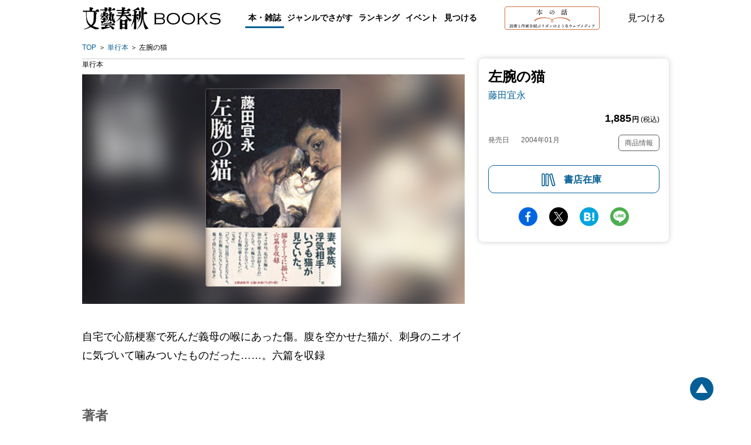

--- FILE ---
content_type: text/css; charset=utf-8
request_url: https://b-bunshun.ismcdn.jp/resources/bb/css/v2/books/base.css?rd=202506090900
body_size: 5416
content:
@charset "utf-8";
/* 
html5doctor.com Reset Stylesheet
v1.6.1
Last Updated: 2010-09-17
Author: Richard Clark - http://richclarkdesign.com 
Twitter: @rich_clark
*/

html, body, div, span, object, iframe,
h1, h2, h3, h4, h5, h6, p, blockquote, pre,
abbr, address, cite, code,
del, dfn, em, img, ins, kbd, q, samp,
small, strong, sub, sup, var,
b, i,
dl, dt, dd, ol, ul, li,
fieldset, form, label, legend,
table, caption, tbody, tfoot, thead, tr, th, td,
article, aside, canvas, details, figcaption, figure, 
footer, header, hgroup, menu, nav, section, summary,
time, mark, audio, video {
    margin:0;
    padding:0;
    border:0;
    outline:0;
    font-size:100%;
    vertical-align:baseline;
    background:transparent;
}

body {
    line-height:1;
}

article,aside,details,figcaption,figure,
footer,header,hgroup,menu,nav,section { 
	display:block;
}

nav ul,li {
    list-style:none;
}

blockquote, q {
    quotes:none;
}

blockquote:before, blockquote:after,
q:before, q:after {
    content:'';
    content:none;
}

a {
    margin:0;
    padding:0;
    font-size:100%;
    vertical-align:baseline;
    background:transparent;
}

/* change colours to suit your needs */
ins {
    background-color:#ff9;
    color:#000;
    text-decoration:none;
}

/* change colours to suit your needs */
mark {
    background-color:#ff9;
    color:#000; 
    font-style:italic;
    font-weight:bold;
}

del {
    text-decoration: line-through;
}

abbr[title], dfn[title] {
    border-bottom:1px dotted;
    cursor:help;
}

table {
    border-collapse:collapse;
    border-spacing:0;
}

/* change border colour to suit your needs */
hr {
    display:block;
    height:1px;
    border:0;   
    border-top:1px solid #cccccc;
    margin:1em 0;
    padding:0;
}

input, select {
    vertical-align:middle;
}body{
   font-family: 'Lato', "游ゴシック Medium", "Yu Gothic Medium", "游ゴシック体", "YuGothic", 'ヒラギノ角ゴ ProN', 'Hiragino Kaku Gothic ProN', 'メイリオ', Meiryo, sans-serif;
  -webkit-text-size-adjust: 100%;
  -webkit-font-smoothing: antialiased
}
.c-mincho{font-family: '游明朝','Yu Mincho', '游明朝体', 'YuMincho','ヒラギノ明朝 Pro W3', 'Hiragino Mincho Pro','ＭＳ Ｐ明朝', 'MS PMincho', serif;}

a{color:#055F96;text-decoration:none;}

.is-pc{display:none;}

@media screen and (min-width: 1024px) {
  .is-sp{display:none;}
  .is-pc{display:block;}
}.l-wrapper{position:relative;}
.l-inner{position:relative;}

@media screen and (min-width: 1024px) {
   .l-wrapper{min-height: 100vh;/*padding-bottom: 110px;*/box-sizing:border-box;}
   .l-inner{width:1000px;margin:auto;}
}.c-block{margin:48px auto;}
.c-head{margin-top:8px;padding:5px 14px;display:flex;justify-content:space-between;align-items:center;}
.c-heading{font-size:40px;color:#4E4645;}
.c-heading__sub{font-size:16px;font-weight:normal;margin-left:7px;}
.c-subheading{color:#4E4645;font-size:24px;line-height:36px;font-weight:normal;}

.c-cover{background-repeat:no-repeat;background-size: cover;position: relative;background-position: center;z-index:0;overflow:hidden;text-align:center;}
.c-cover::before{content:"";background: inherit;-webkit-filter: blur(20px);filter: blur(20px);position: absolute;top: -20px;left: -20px;right: -20px;bottom: -20px;z-index: -1;height: 120%;width: 130%;}
.c-cover__bg{-webkit-filter: blur(20px);filter: blur(20px);position: absolute;top: -20px;left: -20px;right: -20px;bottom: -20px;z-index: -1;height: 120%;width: 130%;}

.c-more{font-size:14px;font-weight:bold;position:relative;padding-right:20px;}
.c-more::after{content:"";display:block;border-top:solid 2px #055F96;border-right:solid 2px #055F96;width:7px;height:7px;transform:rotate(45deg);position:absolute;top:3px;right:5px;}

.c-event-sch{color:#2C6BE8;margin-left:4px;}
.c-genre-heading{text-align:center;margin:24px auto;font-size:32px;line-height:48px;font-weight:600;}

.c-badge-ebook{position: absolute;z-index: 1;bottom: 0;left: 0;background:url(/common/images/v2/books/icon-phone-black.svg) no-repeat 5px #FFF500;color:#000;font-size:10px;font-weight:bold;padding:5px 10px 5px 20px;border-radius: 0px 3px;}

.c-btn{display:block;text-align:center;line-height:48px;height:48px;border:solid 1px #055F96;border-radius:10px;font-size:16px;font-weight:bold;}
input.c-btn{appearance:none;color:#055F96;background:transparent;cursor:pointer;}

.c-btn-close{position:relative;}
.c-btn-close::after{content:"";display:block;width:6px;height:6px;border-top:solid 2px #2c2c2c;border-right:solid 2px #2c2c2c;transform:rotate(135deg);position:absolute;top:12px;right:0;}
.c-btn-close.slideup::after{transform:rotate(-45deg)}

.c-banner-present{margin:16px 16px 0;}
.c-banner-present img{
  max-width:100%;
  width: 100%;
  height: auto;
}
.c-banners{margin:24px 16px;}
.c-banners__list{display:flex;justify-content:space-between;flex-wrap:wrap;align-items:center;}
.c-banners__link{width:48%;margin-bottom:13px;display:block;}
.c-banners__image{
  max-width:100%;
  width: 100%;
  height: auto;
}

.c-note{font-size:12px;text-align:right;padding:12px;}

.c-page-heading{color:#000;font-size:32px;line-height:48px;text-align:center;font-weight:600;margin-bottom:8px;}

.c-form-hidden{position: absolute;white-space: nowrap;width: 1px;height: 1px;overflow: hidden;border: 0;padding: 0;clip: rect(0 0 0 0);clip-path: inset(50%);margin: -1px;}
.c-label-radio{padding-left:36px;position: relative;cursor: pointer;margin-right:30px;}
.c-label-radio::before,
.c-label-radio::after{content: "";display: block; border-radius: 50%;position: absolute;transform: translateY(-50%);top: 50%;}
.c-label-radio::before {border: 2px solid #5A5A5A;border-radius: 50%;width: 20px;height: 20px;left: 5px;}
.c-label-radio::after {background-color: #055F96;border-radius: 50%;opacity: 0;width: 12px;height: 12px;left: 11px;}
input.c-radio:checked + .c-label-radio::after {opacity: 1;}
input.c-radio:checked + .c-label-radio::before{border-color:#055F96;}

.c-label-check{padding-left:30px;position: relative;cursor: pointer;}
.c-label-check::before,
.c-label-check::after{content: "";display: block;position: absolute;transform: translateY(-50%);top: 50%;}
.c-label-check::before {border: 2px solid #5A5A5A;width: 16px;height: 16px;left: 5px;}
.c-label-check::after {width:8px;height:5px;border-top:solid 2px #5a5a5a;border-right:solid 2px #5a5a5a;transform:rotate(135deg);left:10px;top:3px;opacity: 0;}
input.c-check:checked + .c-label-check::after {opacity: 1;}

.kind{padding: 4px 8px;border-radius: 4px;font-size: 11px;line-height: 16px;font-weight:bold;color:#fff;margin-top:10px;display: inline-block;background: #379605;}
.c-tankobon{background:#055F96;}
.c-bunko{background:#f30;}
.c-shinsho{background:#0F3D4B;}
.c-ebook{background:#FFF500;color: #000;}
.c-comic{background:#E76ECC;}
.ebook{background: #FFF500;color: #000;}
.c-kikaku{background:#444;}

.c-besale{background:#666;padding: 4px 8px;border-radius: 4px;font-size: 11px;line-height: 16px;font-weight:bold;color:#fff;margin-top:10px;display: inline-block;}
.c-shinkan{background:#BE0123;padding: 4px 8px;border-radius: 4px;font-size: 11px;line-height: 16px;font-weight:bold;color:#fff;margin-top:10px;display: inline-block;}

.c-pagination{margin:24px 0;text-align:center;text-align:center;display: flex;justify-content: center;align-items:center;}
.c-pagination__current{display:block;width:40px;height:40px;line-height:40px;font-weight: 600;font-size: 14px;color:#fff;border-radius:4px;background:#055F96;margin:0 5px;}
.c-pagination__link{display:block;width:40px;height:40px;line-height:40px;font-weight: 600;font-size: 14px;background:#fff;border-radius:4px;color:#055F96;margin:0 5px;}
.c-pagination__next{width:40px;height:40px;display:block;text-indent:200%;overflow:hidden;white-space:nowrap;font-size:0;position:relative;}
.c-pagination__next::after{content:"";display:block;width:10px;height:10px;border-right:solid 2px #055F96;border-bottom:solid 2px #055F96;transform:rotate(-45deg);position:absolute;top:15px;right:10px;}
.c-pagination__prev{width:40px;height:40px;display:block;text-indent:200%;overflow:hidden;white-space:nowrap;font-size:0;position:relative;}
.c-pagination__prev::after{content:"";display:block;width:10px;height:10px;border-left:solid 2px #055F96;border-top:solid 2px #055F96;transform:rotate(-45deg);position:absolute;top:15px;left:10px;}

.c-overlay{position:fixed;top:0;right:0;left:0;bottom:0;background:rgba(0,0,0,0.6);z-index:995;display:none;}


@media screen and (min-width: 1024px) {

   .c-header-block{display:flex;justify-content:space-between;align-items:center;}
   .c-head{padding:5px 0;}
   .c-banner-area{display:flex;justify-content:space-between;align-items:center;}
   .c-banner-present{width:200px;margin:0;}
   .c-banners{width:750px;}
   .c-banners__link{width:235px;}
   .c-badge-ebook{bottom:2px;}
   .c-btn{margin:auto;width:343px;}
   .c-btn.--narrow{width:100%;}
   .c-block{margin:50px auto 0;}
   
   .c-label-check.--small{font-size: 13px;line-height: 24px;}
}.sns-block{padding:16px;background:#F2F7F9;}
.sns-block__heading{color:#4E4645;font-weight:bold;font-size:40px;line-height:48px;margin-bottom:16px;}
.sns-block__section ifame{width:100%;}
.sns-block__section:not(:last-child){margin-bottom:24px;}
.sns-block__title{color:#4E4645;font-weight:bold;font-size:22px;line-height:30px;}

.sns-share{text-align:center;margin:24px auto;}
.sns-share__btn{display:inline-block;width:32px;height:32px;border-radius:32px;text-indent:200%;font-size:0;overflow:hidden;white-space:nowrap;margin:0 8px;}
.sns-share__btn.--fb{background:url(/common/images/v2/books/sns-facebook-s.svg) center no-repeat #0165E1;background-size:10px;}
.sns-share__btn.--tw{background:url(/common/images/v2/books/sns-x-s.svg) center no-repeat #000;background-size:16px;}
.sns-share__btn.--hatena{background:url(/common/images/v2/books/sns-hatena-s.svg) center no-repeat #00A4DE;background-size:18px;}
.sns-share__btn.--line{background:url(/common/images/v2/books/sns-line-s.svg) center no-repeat #4CAF50;background-size:22px;}

.sns-icons{text-align:center;margin:26px 26px 0;display:flex;justify-content:space-between;}
.sns-icons__link{display:flex;align-items:center;justify-content:center;width:40px;height:40px;border-radius:40px;border:solid 2px #4E4645;overflow:hidden;white-space:nowrap;}
.sns-icons__link.--facebook img{width:12.45px;height:auto;}
.sns-icons__link.--twitter img{width:21px;height:auto;}
.sns-icons__link.--podcast img{width:26px;height:auto;}
.sns-icons__link.--youtube img{width:26px;height:auto;}
.sns-icons__link.--rss img{width:26px;height:auto;}
.sns-icons__link.--note img{width:19px;height:auto;}

.sns-icons__link.--wh{border-color:#fff;}
.sns-icons__link.--facebook.--wh img{width:12.45px;height:auto;}
.sns-icons__link.--twitter.--wh img{width:21px;height:auto;}
.sns-icons__link.--podcast.--wh img{width:26px;height:auto;}
.sns-icons__link.--youtube.--wh img{width:26px;height:auto;}
.sns-icons__link.--rss.--wh img{width:26px;height:auto;}
.sns-icons__link.--note.--wh img{width:19px;height:auto;}

@media screen and (min-width: 416px) {
  .sns-block__wrap{display:flex;justify-content:space-between;flex-wrap:wrap;}
  .sns-block__section{width:50%;}
  .sns-block__section:last-child{width:100%;text-align:center;}
  .sns-block__title{text-align:left;}
}

@media screen and (min-width: 1024px) {
  .sns-share{margin-bottom:8px;}
  .sns-block{padding:24px 0 40px;}
  .sns-block__wrap{display:flex;justify-content:space-between;flex-wrap:wrap;}
  .sns-block__section{width:30%;}
  .sns-block__section:last-child{width:30%;}
  .sns-icons{justify-content:center;}
  .sns-icons__link{width:48px;height:48px;border-radius:48px;margin:0 8px;}
  .sns-icons__link.--facebook img{width:15px;height:auto;}
  .sns-icons__link.--twitter img{width:28px;height:auto;}
  .sns-icons__link.--podcast img{width:30px;height:auto;}
  .sns-icons__link.--youtube img{width:30px;height:auto;}
  .sns-icons__link.--rss img{width:30px;height:auto;}
  .sns-icons__link.--note img{width:23px;height:auto;}
}header{position:relative;z-index:995;}
.header__white{background:transparent;position: absolute;top:0;left:0;width:100%;}
.header__white .header__logo,
.header__white .header__search{filter: drop-shadow(0px 0px 2px rgba(000,000,000,0.6));}
.header__white .navi__menu,
.header__white .navi__genre{filter: drop-shadow(0px 0px 1px rgba(000,000,000,0.7));}
.header__default{background:#fff;}
.is-fixed{position:fixed;background:#fff;top:0;left:0;right:0;z-index:999;animation: slideDown 0.5s ease;-webkit-animation: slideDown 0.5s ease; box-shadow: 0 0 5px 0 rgb(0, 0, 0, 0.3);}
.header__white.is-fixed .header__logo,
.header__white.is-fixed .header__search{filter: none;}
.header__white.is-fixed .header__search {
  color: #000;
}
.header__white.is-fixed .navi__menu,
.header__white.is-fixed .navi__genre{filter: none;}
.is-scroll{overflow:scroll;height:100%;}
.header-inner {
  display: flex;
  align-items: center;
  justify-content: space-between;
  padding: 15px 8px;
  box-sizing: border-box;
  gap: 15px;
}
.header-inner.header-bg{background:#055F96;}
.header__logo {
  width: 162px;
  height: 26px;
  display: block;
  overflow: hidden;
  white-space: nowrap;
  text-indent: 200%;
  font-size: 0;
  background-image: url(/common/images/v2/books/logo-black.svg?rd=202302);
  background-repeat: no-repeat;
  background-size: cover;
  margin-right: auto;
}
.header__white .header__logo,
.header-inner.header-bg .header__logo {
  background-image: url(/common/images/v2/books/logo.svg?rd=202302);
  background-repeat: no-repeat;
  background-size: cover;
}
.is-fixed .header__logo {
  background-image: url(/common/images/v2/books/logo-black.svg?rd=202302);
  background-repeat: no-repeat;
  background-size: cover;
}
.header__logo-link{display:block;width:162px;height:26px;}
.header__hon{margin:0 20px 0 auto;}
.header__hon-link {
  display: block;
  width: 162px;
  line-height: 0;
}
.header__hon-img {
  width: 100%;
  height: auto;
}
.header__search {
  display: block;
  cursor: pointer;
  appearance: none !important;
  color: inherit;
  font-size: 16px;
  font-family: inherit;
  border: none;
  background-color: transparent;
}
.header__white .header__search,
.header-inner.header-bg .header__search {
  color: #fff;
}
.is-fixed .header__search.js-close{background:url(/common/images/v2/books/icon-close.svg) no-repeat center;color: transparent;}
.header__menu{width: 18px;height: 18px;position:relative;margin:0 7px;}
.header__menu span{display: inline-block;transition: all .4s;position: absolute;left: 0;height: 2px;width:100%;border-radius: 2px;background: #000;}
.header__white .header__menu span,
.header-inner.header-bg .header__menu span{background:#fff;}
.header__white.is-fixed .header__menu span{background:#000;}
.header__white.is-fixed .header__menu.js-close span{background:#fff;}
.header__white.is-fixed .navi__menu,.header__white.is-fixed .navi__genre-title{color:#fff;}
.header__menu span:nth-of-type(1) {top:2px;}
.header__menu span:nth-of-type(2) {top:7px;}
.header__menu span:nth-of-type(3) {top:12px;}
.header__menu.js-close span:nth-of-type(1){transform: rotate(45deg);top:6px;}
.header__menu.js-close span:nth-of-type(2){display:none;}
.header__menu.js-close span:nth-of-type(3){transform: rotate(-45deg);top:6px;}

.header__search-box{display:none;padding:20px 16px;background:#fff;}
.header__search-header{margin-bottom:8px;display:flex;justify-content:space-between;align-items:center;}
.header__search-title{font-size: 14px;line-height: 20px;color: #4E4645;font-weight:bold;}
.header__search-input{border: solid 1px #BDBDBD;border-radius: 8px;padding: 8px 16px;font-size: 14px;line-height: 24px;width: 100%;box-sizing: border-box;}
.header__search-list {
  display: flex;
  align-items: center;
  flex-wrap: wrap;
  gap: 10px;
  margin-top: 16px;
}
.header__search-item{font-size: 12px;line-height: 20px;letter-spacing: -0.4px;color: #055F96;border:solid 1px #055F96;border-radius:4px;padding:4px 8px;}

.header__navi{display:none;padding:20px 16px;background: #055F96;color:#fff;}
.header__navi a{color:#fff;}
.navi__menu{font-size: 22px;line-height: 30px;font-weight:bold;display:block;margin-bottom:24px;}
.navi__genre-title{font-size: 22px;line-height: 30px;font-weight:bold;display:block;margin-bottom:24px;position:relative;padding-right:30px;}
.navi__genre-title span {
  position: relative;
  display: inline-block;
  padding-right: 30px;
}
.navi__genre-title span::after {
  content: '';
  display: block;
  width: 10px;
  height: 10px;
  border-right: solid 2px #fff;
  border-bottom: solid 2px #fff;
  position: absolute;
  top: 5px;
  right: 0;
  transform: rotate(45deg);
}
.navi__submenu {
  --hover-background-color: #055f96;
  --hover-color: #fff;
  display: block;
  font-size: 18px;
  font-weight: bold;
  line-height: 36px;
  transition-property: color, background-color;
  transition-duration: 0.5s;
}
.navi__submenu:focus-visible {
  color: var(--hover-color);
  background-color: var(--hover-background-color);
}
@media (any-hover: hover) {
  .navi__submenu:hover {
    color: var(--hover-color);
    background-color: var(--hover-background-color);
  }
}
.genre-menu-check{display:none;}
.is-sp .navi__subgenre{height: 0;opacity: 0;transition: .5s;visibility: hidden;}
.genre-menu-check:checked + .navi__genre-title + .navi__subgenre{height: 324px;opacity: 1;visibility: visible;margin-bottom:24px;}
.genre-menu-check:checked + .navi__genre-title.--mag + .navi__subgenre{height:150px;}
.genre-menu-check:checked + .navi__genre-title span::after{transform: rotate(-135deg);top:10px;}

.navi__hon {
  border-top: solid 1px rgba(255, 255, 255, 0.5);
  border-bottom: solid 1px rgba(255, 255, 255, 0.5);
  padding: 24px 0;
}
.navi__hon-link {
  display: block;
  line-height: 0;
}
.navi__hon-img {
  width: 100%;
  height: auto;
}

@media screen and (min-width: 1024px) {
  .header-inner{padding:11px 0;}
  .header-inner.header-bg{background:transparent;}
  .header__white{left: 50%;top: 0;transform: translate(-50%,0);}
  .header__logo {
    width: 236px;
    height: 38px;
    margin-right: 0;
  }
  .header__logo-link{width:236px;height:38px;}
  .navi {
    display: flex;
    justify-content: space-around;
    gap: 32px;
  }
  .navi__menu,.navi__genre-title{color:#000;font-size:14px;font-weight:bold;padding:0 5px 3px;margin-bottom:0;line-height:30px;}
  .navi__genre{position:relative;}
  .navi__menu.current,
  .navi__menu:hover,
  .navi__genre-title.current,
  .navi__genre-title:hover {
    border-bottom: solid 3px #055f96;
    padding-bottom: 0;
    cursor: pointer;
  }
  .header__white .navi__menu:hover,.header__white .navi__genre-title:hover{border-bottom-color:#fff;}
  .header__white.is-fixed .navi__menu:hover,.header__white.is-fixed .navi__genre-title:hover,.header__white.is-fixed .navi__genre:hover .navi__genre-title{border-bottom-color:#055F96;}
  .header__white.is-fixed .navi__menu,.header__white.is-fixed .navi__genre-title{color:#000;}
  .header__white .navi__menu,.header__white .navi__genre-title{color:#fff;}
  .navi__subgenre{visibility:hidden;opacity: 0;background: #fff;box-shadow: 0px 0px 12px rgba(0, 0, 0, 0.3);border-radius: 8px;text-align:center;padding:24px 0;min-width:250px;box-sizing:border-box;position:absolute;top:34px;left:50%;z-index:10;  -webkit-transition: all .5s ease;transition: all .5s ease;transform: translateX(-50%);}
  .navi__genre:hover .navi__subgenre{visibility:visible;opacity: 1;}
  .navi__genre:hover .navi__genre-title{border-bottom:solid 3px #055F96;padding-bottom:0;}
  .header__white .navi__genre:hover .navi__genre-title{border-bottom-color:#fff;}
  .navi__submenu {
    color: #000;
    font-size: 14px;
    line-height: 24px;
    display: block;
  }
  .navi__submenu:not(:last-child) {
    margin-bottom: 20px;
  }
  
  .header__hon {
    margin: 0;
  }
  .header__search:not(.navi .header__search) {
    display: none;
  }
  .header__search-box{position:relative;}
  .header__search-box-inner{width:560px;margin:auto;}
  .header__search-list {
    justify-content: center;
  }
  .header__search-close{    width: 14px;height: 14px;display: block;overflow: hidden;white-space: nowrap;text-indent: 200%;font-size: 0;background: url(/common/images/v2/books/icon-close.svg) no-repeat center;position: absolute;top: 16px;right: 16px;}
  .header__search-input{border-bottom:solid 1px #000;border-radius:0;border-top:none;border-right:none;border-left:none;font-size: 12px;line-height: 20px;padding:8px 0;}
  .header__search-input::placeholder{color:#5a5a5a;}
  .header__search-form{padding-left:24px;background: url(/common/images/v2/books/icon-glass.svg) no-repeat left;}
}footer{background:#055F96;text-align:center;padding:18px 0;}
footer.--with-btm{margin-bottom:100px;}
footer a{color:#fff;}
.footer-menu a{font-size:14px;font-weight:bold;line-height:32px;}
.footer-menu a:not(:last-child){padding-right:13px;position:relative;}
.footer-menu a:not(:last-child)::after{content:"/";display:inline-block;position:absolute;top:0;right:0;line-height:1;}
.footer-company-menu a{font-size:10px;font-weight:bold;}
.footer-company-menu a:not(:last-child){padding-right:9px;position:relative;}
.footer-company-menu a:not(:last-child)::after{content:"/";display:inline-block;position:absolute;top:0;right:0;line-height:1;}
.copyright{font-size:10px;color:#fff;opacity:0.6;margin-top:8px;}
.pagetop{position:fixed;bottom: 110px;right: 5%;color: #055F96;line-height: 1;/* position: relative; */width: 40px;height: 40px;background: currentColor;border-radius: 50%;box-sizing: content-box;cursor: pointer;z-index:999;}
.pagetop::before { content:'';color: #fff; width: 0;height: 0; border-style: solid; border-color: transparent;border-width: 16px 10px; position: absolute;left: 0; top: -5px; right: 0;margin: 0 auto;border-bottom-color: currentColor;pointer-events: none;}
.pagetop a{display:block;height:40px;width:40px;}
.pagetop.--category{right:2%;display:flex;align-items:center;justify-content:center;box-shadow:2px 2px 4px 0 rgba(0,0,0,.34);width:64px;height:64px;}
.pagetop.--category::before{display:none;}
.pagetop.--category a{display:flex;flex-direction:column;gap:4px;align-items:center;justify-content:center;border-radius:50%;width:100%;height:100%}
.pagetop.--category a::before{background:url(/common/images/v2/books/icon-category.svg) no-repeat center/contain;content:'';display:block;width:23px;height:23px;}
.pagetop.--category a::after{content:'カテゴリー';color:#fff;font-size:9px;font-weight:700;line-height:1;}

@media screen and (min-width: 1024px) {
/*footer{margin-top:30px}*/
/* footer{position: absolute;bottom: 0;right: 0;left: 0;}*/
 footer.--with-btm{margin-bottom:0;}
 .pagetop {bottom: 5%; }
 .pagetop.--category{bottom: 2%;}
}.breadcrumb {
  padding: 10px 0;
}
.breadcrumb_item {
  display: inline;
  font-size: 12px;
}
.breadcrumb_item + .breadcrumb_item::before {
  content: '＞';
}
.breadcrumb_name {
  line-height: 1.5;
  padding: 0.5em 0;
}


--- FILE ---
content_type: image/svg+xml
request_url: https://b-bunshun.ismcdn.jp/common/images/v2/books/sns-facebook-s.svg
body_size: 91
content:
<svg width="11" height="20" viewBox="0 0 11 20" fill="none" xmlns="http://www.w3.org/2000/svg">
<path d="M6.70102 19.5957V10.8426H9.63924L10.0793 7.43192H6.70102V5.25414C6.70102 4.26719 6.97608 3.59412 8.39017 3.59412H10.1958V0.542647C9.88193 0.50058 8.81084 0.406738 7.56501 0.406738C4.9601 0.406738 3.17711 1.99558 3.17711 4.91761V7.43192H0.232422V10.8426H3.17711V19.5957H6.70102Z" fill="white"/>
</svg>


--- FILE ---
content_type: image/svg+xml
request_url: https://b-bunshun.ismcdn.jp/common/images/v2/books/sns-x-s.svg
body_size: 287
content:
<?xml version="1.0" encoding="utf-8"?>
<!-- Generator: Adobe Illustrator 27.8.1, SVG Export Plug-In . SVG Version: 6.00 Build 0)  -->
<svg version="1.1" id="レイヤー_1" xmlns="http://www.w3.org/2000/svg" xmlns:xlink="http://www.w3.org/1999/xlink" x="0px"
	 y="0px" width="100px" height="102.2px" viewBox="0 0 100 102.2" style="enable-background:new 0 0 100 102.2;"
	 xml:space="preserve">
<style type="text/css">
	.st0{fill:#FFFFFF;}
</style>
<path class="st0" d="M59.5,43.3L96.8,0h-8.8L55.6,37.6L29.8,0H0L39,56.8L0,102.2h8.8L43,62.6l27.3,39.7H100L59.5,43.3L59.5,43.3z
	 M47.4,57.3l-4-5.7L12,6.6h13.6L51,43l4,5.7l33,47.3H74.4L47.4,57.3L47.4,57.3z"/>
</svg>


--- FILE ---
content_type: image/svg+xml
request_url: https://b-bunshun.ismcdn.jp/common/images/v2/books/icon-books.svg
body_size: 34
content:
<svg width="24" height="23" viewBox="0 0 24 23" fill="none" xmlns="http://www.w3.org/2000/svg">
<rect x="1" y="1.17676" width="4" height="20" rx="1" fill="white" stroke="#055F96" stroke-width="1.7"/>
<rect x="7.5" y="1.17676" width="4" height="20" rx="1" fill="white" stroke="#055F96" stroke-width="1.7"/>
<rect x="13.7002" y="2.03516" width="4" height="20" rx="1" transform="rotate(-15 13.7002 2.03516)" fill="white" stroke="#055F96" stroke-width="1.7"/>
</svg>


--- FILE ---
content_type: application/x-javascript; charset=utf-8
request_url: https://b-bunshun.ismcdn.jp/resources/bb/js/v1/tools.js?rd=202506090900
body_size: 1994
content:
// Cookie Read
// --------------------------------------------------
var rCookie = function(_name) {
 var neq = _name + '=';
 var ca = document.cookie.split(';');
 for(var i=0; i<ca.length; i++) {
  var c = ca[i];
  while (c.charAt(0)==' ') { c = c.substring(1,c.length); }
  if (c.indexOf(neq) == 0) { return c.substring(neq.length,c.length); }
 }
 return '';
};

// Cookie Write
// --------------------------------------------------
var wCookie = function(_name,_value,_expire) {
 var d = new Date()
 d.setTime(d.getTime()+_expire);
 var expires = '; expires=' + d.toGMTString();
 document.cookie = _name + '=' + _value  + expires + '; path=/';
};

// List Display Config
// --------------------------------------------------
var reClassBookList = function(num){
 try{
  $('div.common-list02-item').removeClass('first second third fourth');
  $('div.common-list02-item div.arrow-box').removeClass('first second third fourth');
  $('div.list02-item-detail-wp').remove();
  $('div.common-list02-item.current').removeClass('current').trigger('mouseleave');
  for(var i=0; i<$('div.common-list02-item').length; i++){
   var o=$('div.common-list02-item').eq(i);
   var a=$('div.arrow-box',o);
   var c = '';
   if (num==3) {
    c = (i%num==0) ? 'first' :( (i%num==1) ? 'second' : ((i%num==2) ? 'third' : '' ));
   } else if (num==4) {
    c = (i%num==0) ? 'first' :( (i%num==1) ? 'second' : ((i%num==2) ? 'third' : ((i%num==3) ? 'fourth' : '') ));
   }
   if (c != '') {
    o.addClass(c);
    a.addClass(c);
   }
  }


  // list type
  var ltype = rCookie('ltype');
  var ltext = $('#list-text span');
  var lcover = $('#list-cover span');
  if (ltype=='') wCookie('ltype','01',60*60*24*1000);

  if (ltype=='01') {
    ltext.removeClass('normal').addClass('reverse');
    lcover.removeClass('reverse').addClass('normal');
    $('#load-common-list .common-list02').fadeOut(function(){
      $('#load-common-list .common-list01').fadeIn();
      $('div.list-bottom-linkto').show();
    });
  } else {
    lcover.removeClass('normal').addClass('reverse');
    ltext.removeClass('reverse').addClass('normal');
    $('#load-common-list .common-list01').fadeOut(function(){
      $('#load-common-list .common-list02').fadeIn(function(){
        $('div.common-list02-item').each(function(){
          var w = $('img', this).width();
          var h = $('img', this).height();
          var p = $('img', this).position();
          $('div.notecatch', this).css({'width':w,'height':h,'left':p.left,'top':p.top});
        });
        $('div.list-bottom-linkto').show();
      });
    });
  }
 }catch(err){}
};

// Slider
// --------------------------------------------------
var topKanbanSlide;
var topKanbanMiniSlide;
var pickupSlide;
var seriesSlide;
var authorSlides = [];
var relbookSlide;
var genrebookSlide;
var newbookSlide;
var soonbookSlide;
var tankoubonSlide;
var bunkoSlide;
var shinshoSlide;
var comicSlide;
var ebookSlide;
var createBookSlide = function(_slide,_container,_left,_right,_indicator){
 var obj = $(_container).flickSimple({
  'snap' : 'element',
  'onClick' : function(a){
  },
  'useCSSAnim':false
 });
 _slide = obj.flickSimple();

 $(_left).on('click',function(){
  if (_slide.page != 1) {
   _slide.prevPage(1);
  }
 });
 $(_right).on('click',function(){
  if (_slide.page < _slide.pageLength) {
   _slide.nextPage(1);
  }
 });
 $(document).on('click',_indicator + ' ul li',function(){
  $(_indicator + ' ul li').removeClass('current');
  $(this).addClass('current');
  var page = $(_indicator + ' ul li').index(this);
  _slide.goTo(page+1);
 });
 _slide.onChange = function(){
  var prevb = $(_left);
  var nextb = $(_right);
  if (this.page==1) {
   prevb.addClass('still');
  } else {
   if (prevb.hasClass('still')) {
    prevb.removeClass('still');
   }
  }
  if (this.page==this.pageLength) {
   nextb.addClass('still')
  } else {
   if (nextb.hasClass('still')) {
    nextb.removeClass('still');
   }
  }
  $(_indicator + ' ul li').removeClass('current').eq(this.page-1).addClass('current');
 };
 _slide.onResize = function(){
  if ($(_indicator).is(':visible')) {
   var prevb = $(_left);
   var nextb = $(_right);
   var ind = $(_indicator + ' ul');
   ind.empty();
   if (this.pageLength > 1) {
    for(var i=0;i<this.pageLength;i++){
     ind.append('<li><span class="sprite"></span></li>');
    }
    $(_indicator + ' ul li').eq(this.page-1).addClass('current');
    prevb.removeClass('blank');
    nextb.removeClass('blank');
   } else {
    prevb.addClass('blank');
    nextb.addClass('blank');
   }
  }
 };
 _slide.onResize();

};

var validateDate = function(_d){
  _d = _d.replace(/\/0/g,'/');
  var d = new Date(_d);
  if ( _d == ( d.getFullYear() + '/' + (d.getMonth() + 1) + '/' + d.getDate() ) ){
   return true;
  }else{
   return false;
  }
}

// common effect
$(function(){
 // debug box
 try{
  if ($(window).width()<768) {
   $('div.debug').hide();
  } else {
   $('div.debug').show();
   $('div.debug').css({'cursor':'move'}).draggable();
  }
 }catch(err){}

 // page scroll
 try{
  $(document).on('click','a[href*="#"]',function() {
   if ($(this).hasClass('no-js-scroll')) {
    return; // JSスクロールのみキャンセル（ネイティブジャンプは許可）
   } else if ($(this).hasClass('noscroll')) {
    return false; // 全ての動作をキャンセル（リンク無効）
   } else {
    if (location.pathname.replace(/^\//,'') == this.pathname.replace(/^\//,'') && location.hostname == this.hostname) {
     var $target = $(this.hash);
     $target = $target.length && $target || $('[name=' + this.hash.slice(1) +']');
     $target = $target.length && $target || $(this.hash.slice(1));
     if ($target.length) {
      var targetOffset = $target.offset().top;
      $('html,body').animate({scrollTop: targetOffset}, 600);
      return false;
     }
    }
   }
  });
 }catch(e){}

 // other window
 try{
  $('a[href^="http"]').not('[href*="books.bunshun.jp"]').click(function(){
   if((navigator.userAgent.match(/iPhone/i)) || (navigator.userAgent.match(/iPad/i))) {
    var t = this.target;
    if (((t != undefined) && (t != '')) || (t == 'itunes_store') ) {
     return true;
    }
    window.open(this.href, '');
    return false;
   }

   if ($(this).hasClass('inslide')) {
   } else {
    window.open(this.href, '');
    return false;
   }
  });
 }catch(e){}

});
